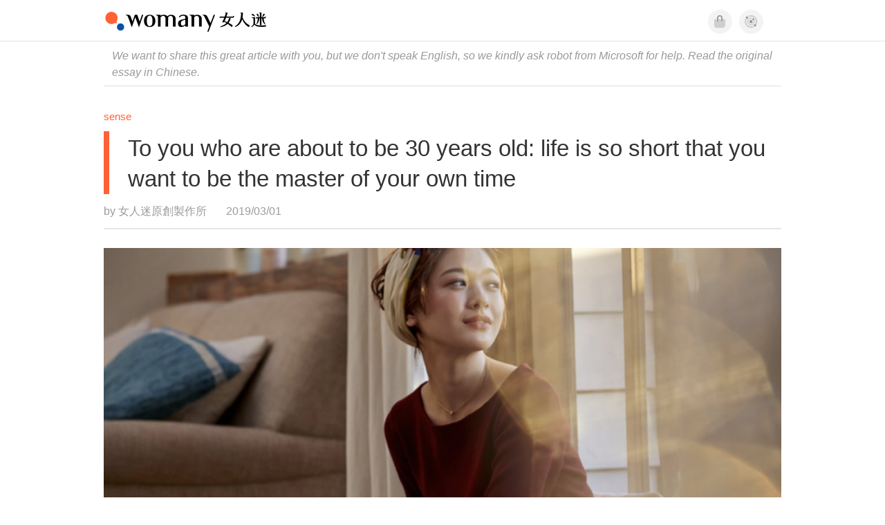

--- FILE ---
content_type: text/css
request_url: https://kit.fontawesome.com/ba15b83715.css
body_size: 1302
content:
@import url(https://ka-p.fontawesome.com/releases/v6.7.2/css/pro.min.css?token=ba15b83715);@import url(https://ka-p.fontawesome.com/releases/v6.7.2/css/pro-v4-shims.min.css?token=ba15b83715);@import url(https://ka-p.fontawesome.com/releases/v6.7.2/css/pro-v5-font-face.min.css?token=ba15b83715);@import url(https://ka-p.fontawesome.com/releases/v6.7.2/css/pro-v4-font-face.min.css?token=ba15b83715);.fak.fa-womany:before,.fa-kit.fa-womany:before{content:'\e000';}.fak.fa-imhome:before,.fa-kit.fa-imhome:before{content:'\e001';}.fak.fa-lianhong:before,.fa-kit.fa-lianhong:before{content:'\e003';}.fak,.fa-kit{-moz-osx-font-smoothing:grayscale;-webkit-font-smoothing:antialiased;display:inline-block;font-style:normal;font-variant:normal;text-rendering:auto;line-height:1;font-family:'Font Awesome Kit';}@font-face{font-family:'Font Awesome Kit';font-style:normal;src:url([data-uri]);}

--- FILE ---
content_type: text/javascript; charset=UTF-8
request_url: https://cdn.ampproject.org/v0/amp-instagram-0.1.js
body_size: 666
content:
;
(self.AMP=self.AMP||[]).push({m:0,v:"2601162341000",n:"amp-instagram",ev:"0.1",l:!0,f:function(n,t){!function(){function t(n,r){return(t=Object.setPrototypeOf||function(n,t){return n.__proto__=t,n})(n,r)}function r(n){return(r=Object.setPrototypeOf?Object.getPrototypeOf:function(n){return n.__proto__||Object.getPrototypeOf(n)})(n)}function e(n){return(e="function"==typeof Symbol&&"symbol"==typeof Symbol.iterator?function(n){return typeof n}:function(n){return n&&"function"==typeof Symbol&&n.constructor===Symbol&&n!==Symbol.prototype?"symbol":typeof n})(n)}function i(n,t){if(t&&("object"===e(t)||"function"==typeof t))return t;if(void 0!==t)throw new TypeError("Derived constructors may only return object or undefined");return function(n){if(void 0===n)throw new ReferenceError("this hasn't been initialised - super() hasn't been called");return n}(n)}var o=Object.prototype,u=(o.hasOwnProperty,o.toString);function f(n){return"[object Object]"===u.call(n)}var c,a=["Webkit","webkit","Moz","moz","ms","O","o"];function s(n,t,r,e,i){var o=function(n,t,r){if(t.startsWith("--"))return t;c||(c=Object.create(null));var e=c[t];if(!e||r){if(e=t,void 0===n[t]){var i=function(n){return n.charAt(0).toUpperCase()+n.slice(1)}(t),o=function(n,t){for(var r=0;r<a.length;r++){var e=a[r]+t;if(void 0!==n[e])return e}return""}(n,i);void 0!==n[o]&&(e=o)}r||(c[t]=e)}return e}(n.style,t,i);if(o){var u,f=e?r+e:r;n.style.setProperty((u=o.replace(/[A-Z]/g,(function(n){return"-"+n.toLowerCase()})),a.some((function(n){return u.startsWith(n+"-")}))?"-".concat(u):u),f)}}self.__AMP_LOG=self.__AMP_LOG||{user:null,dev:null,userForEmbed:null};var l=self.__AMP_LOG;function d(n){return function(n,t){throw new Error("failed to call initLogConstructor")}()}function h(n,t,r,e,i,o,u,f,c,a,s){return n}var m,v=function(n){return t="preconnect",function(n,t){h(function(n,t){var r=n.__AMP_SERVICES&&n.__AMP_SERVICES[t];return!(!r||!r.ctor)}(n,t));var r=function(n){var t=n.__AMP_SERVICES;return t||(t=n.__AMP_SERVICES={}),t}(n)[t];return r.obj||(h(r.ctor),h(r.context),r.obj=new r.ctor(r.context),h(r.obj),r.context=null,r.resolve&&r.resolve(r.obj)),r.obj}(function(n){return n.__AMP_TOP||(n.__AMP_TOP=n)}(n),t);var t},p=function(n){!function(n,r){if("function"!=typeof r&&null!==r)throw new TypeError("Super expression must either be null or a function");n.prototype=Object.create(r&&r.prototype,{constructor:{value:n,writable:!0,configurable:!0}}),r&&t(n,r)}(c,n);var e,o,u=(e=c,o=function(){if("undefined"==typeof Reflect||!Reflect.construct)return!1;if(Reflect.construct.sham)return!1;if("function"==typeof Proxy)return!0;try{return Boolean.prototype.valueOf.call(Reflect.construct(Boolean,[],(function(){}))),!0}catch(n){return!1}}(),function(){var n,t=r(e);if(o){var u=r(this).constructor;n=Reflect.construct(t,arguments,u)}else n=t.apply(this,arguments);return i(this,n)});function c(n){var t;return(t=u.call(this,n)).iy=null,t.Unn="",t.Db=null,t.qnn="",t.Qrt=null,t}var a=c.prototype;return a.preconnectCallback=function(n){v(this.win).url(this.getAmpDoc(),"https://www.instagram.com",n),v(this.win).url(this.getAmpDoc(),"https://instagram.fsnc1-1.fna.fbcdn.net",n)},a.renderOutsideViewport=function(){return!1},a.buildCallback=function(){var n,t;this.Unn=(n=this.element.getAttribute("data-shortcode")||this.element.getAttribute("shortcode"),"The data-shortcode attribute is required for <amp-instagram> %s",t=this.element,(l.user||(l.user=d()),void l.user.win?l.userForEmbed||(l.userForEmbed=d()):l.user).assert(n,"The data-shortcode attribute is required for <amp-instagram> %s",t,undefined,undefined,undefined,undefined,undefined,undefined,undefined,undefined)),this.qnn=this.element.hasAttribute("data-captioned")?"captioned/":""},a.isLayoutSupported=function(n){return function(n){return"fixed"==n||"fixed-height"==n||"responsive"==n||"fill"==n||"flex-item"==n||"fluid"==n||"intrinsic"==n}(n)},a.layoutCallback=function(){var n,t,r,e,i,o,u,f,c=this,a=this.element.ownerDocument.createElement("iframe");return this.iy=a,this.Db=(n=this.win,t="message",r=this.znn.bind(this),e=void 0,i=n,o=r,u=function(n){try{return o(n)}catch(n){var t,r;throw null===(t=(r=self).__AMP_REPORT_ERROR)||void 0===t||t.call(r,n),n}},f=function(){if(void 0!==m)return m;m=!1;try{var n={get capture(){return m=!0,!1}};self.addEventListener("test-options",null,n),self.removeEventListener("test-options",null,n)}catch(n){}return m}(),i.addEventListener(t,u,!!f&&e),function(){null==i||i.removeEventListener(t,u,!!f&&e),o=null,i=null,u=null}),a.setAttribute("scrolling","no"),a.setAttribute("frameborder","0"),a.setAttribute("allowtransparency","true"),a.setAttribute("title","Instagram: "+this.element.getAttribute("alt")),a.src="https://www.instagram.com/p/"+encodeURIComponent(this.Unn)+"/embed/"+this.qnn+"?cr=1&v=12",function(n,t){n.classList.add("i-amphtml-fill-content")}(a),this.element.appendChild(a),s(a,"opacity",0),this.Qrt=this.loadPromise(a).then((function(){c.getVsync().mutate((function(){s(a,"opacity",1)}))}))},a.znn=function(n){var t=this;if("https://www.instagram.com"==n.origin&&n.source==this.iy.contentWindow){var r=function(n){return n.data}(n);if(r&&(f(r)||r.startsWith("{"))){var e=f(r)?r:function(n,t){try{return function(n){return JSON.parse(n)}(n)}catch(n){return null}}(r);if(void 0!==e&&"MEASURE"==e.type&&e.details){var i=e.details.height;this.getVsync().measure((function(){t.iy&&t.iy.offsetHeight!==i&&t.forceChangeHeight(i)}))}}}},a.unlayoutOnPause=function(){return!0},a.unlayoutCallback=function(){var n,t;return this.iy&&(null===(t=(n=this.iy).parentElement)||void 0===t||t.removeChild(n),this.iy=null,this.Qrt=null),this.Db&&this.Db(),!0},c}(n.BaseElement);n.registerElement("amp-instagram",p,"amp-instagram.amp-instagram-default-framing{border:1px solid #dbdbdb!important}\n/*# sourceURL=/extensions/amp-instagram/0.1/amp-instagram.css*/")}();
/*! https://mths.be/cssescape v1.5.1 by @mathias | MIT license */}});
//# sourceMappingURL=amp-instagram-0.1.js.map